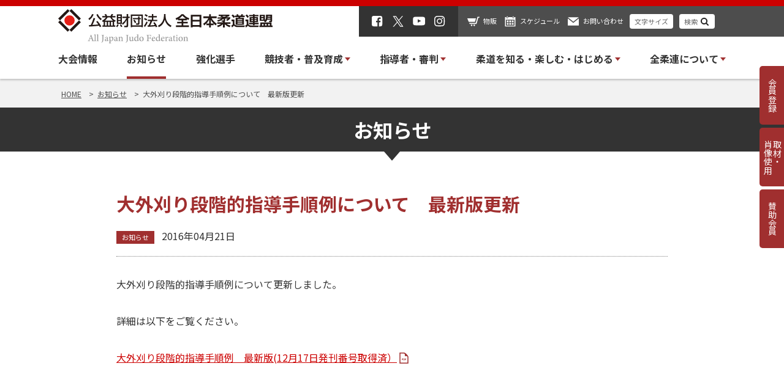

--- FILE ---
content_type: text/html; charset=utf-8
request_url: https://www.google.com/recaptcha/api2/anchor?ar=1&k=6Lc1KUEeAAAAAIaeODZ24P2h_5QEybHxTREoxq2O&co=aHR0cHM6Ly93d3cuanVkby5vci5qcDo0NDM.&hl=en&v=PoyoqOPhxBO7pBk68S4YbpHZ&size=invisible&anchor-ms=20000&execute-ms=30000&cb=40c800tgx0tb
body_size: 48881
content:
<!DOCTYPE HTML><html dir="ltr" lang="en"><head><meta http-equiv="Content-Type" content="text/html; charset=UTF-8">
<meta http-equiv="X-UA-Compatible" content="IE=edge">
<title>reCAPTCHA</title>
<style type="text/css">
/* cyrillic-ext */
@font-face {
  font-family: 'Roboto';
  font-style: normal;
  font-weight: 400;
  font-stretch: 100%;
  src: url(//fonts.gstatic.com/s/roboto/v48/KFO7CnqEu92Fr1ME7kSn66aGLdTylUAMa3GUBHMdazTgWw.woff2) format('woff2');
  unicode-range: U+0460-052F, U+1C80-1C8A, U+20B4, U+2DE0-2DFF, U+A640-A69F, U+FE2E-FE2F;
}
/* cyrillic */
@font-face {
  font-family: 'Roboto';
  font-style: normal;
  font-weight: 400;
  font-stretch: 100%;
  src: url(//fonts.gstatic.com/s/roboto/v48/KFO7CnqEu92Fr1ME7kSn66aGLdTylUAMa3iUBHMdazTgWw.woff2) format('woff2');
  unicode-range: U+0301, U+0400-045F, U+0490-0491, U+04B0-04B1, U+2116;
}
/* greek-ext */
@font-face {
  font-family: 'Roboto';
  font-style: normal;
  font-weight: 400;
  font-stretch: 100%;
  src: url(//fonts.gstatic.com/s/roboto/v48/KFO7CnqEu92Fr1ME7kSn66aGLdTylUAMa3CUBHMdazTgWw.woff2) format('woff2');
  unicode-range: U+1F00-1FFF;
}
/* greek */
@font-face {
  font-family: 'Roboto';
  font-style: normal;
  font-weight: 400;
  font-stretch: 100%;
  src: url(//fonts.gstatic.com/s/roboto/v48/KFO7CnqEu92Fr1ME7kSn66aGLdTylUAMa3-UBHMdazTgWw.woff2) format('woff2');
  unicode-range: U+0370-0377, U+037A-037F, U+0384-038A, U+038C, U+038E-03A1, U+03A3-03FF;
}
/* math */
@font-face {
  font-family: 'Roboto';
  font-style: normal;
  font-weight: 400;
  font-stretch: 100%;
  src: url(//fonts.gstatic.com/s/roboto/v48/KFO7CnqEu92Fr1ME7kSn66aGLdTylUAMawCUBHMdazTgWw.woff2) format('woff2');
  unicode-range: U+0302-0303, U+0305, U+0307-0308, U+0310, U+0312, U+0315, U+031A, U+0326-0327, U+032C, U+032F-0330, U+0332-0333, U+0338, U+033A, U+0346, U+034D, U+0391-03A1, U+03A3-03A9, U+03B1-03C9, U+03D1, U+03D5-03D6, U+03F0-03F1, U+03F4-03F5, U+2016-2017, U+2034-2038, U+203C, U+2040, U+2043, U+2047, U+2050, U+2057, U+205F, U+2070-2071, U+2074-208E, U+2090-209C, U+20D0-20DC, U+20E1, U+20E5-20EF, U+2100-2112, U+2114-2115, U+2117-2121, U+2123-214F, U+2190, U+2192, U+2194-21AE, U+21B0-21E5, U+21F1-21F2, U+21F4-2211, U+2213-2214, U+2216-22FF, U+2308-230B, U+2310, U+2319, U+231C-2321, U+2336-237A, U+237C, U+2395, U+239B-23B7, U+23D0, U+23DC-23E1, U+2474-2475, U+25AF, U+25B3, U+25B7, U+25BD, U+25C1, U+25CA, U+25CC, U+25FB, U+266D-266F, U+27C0-27FF, U+2900-2AFF, U+2B0E-2B11, U+2B30-2B4C, U+2BFE, U+3030, U+FF5B, U+FF5D, U+1D400-1D7FF, U+1EE00-1EEFF;
}
/* symbols */
@font-face {
  font-family: 'Roboto';
  font-style: normal;
  font-weight: 400;
  font-stretch: 100%;
  src: url(//fonts.gstatic.com/s/roboto/v48/KFO7CnqEu92Fr1ME7kSn66aGLdTylUAMaxKUBHMdazTgWw.woff2) format('woff2');
  unicode-range: U+0001-000C, U+000E-001F, U+007F-009F, U+20DD-20E0, U+20E2-20E4, U+2150-218F, U+2190, U+2192, U+2194-2199, U+21AF, U+21E6-21F0, U+21F3, U+2218-2219, U+2299, U+22C4-22C6, U+2300-243F, U+2440-244A, U+2460-24FF, U+25A0-27BF, U+2800-28FF, U+2921-2922, U+2981, U+29BF, U+29EB, U+2B00-2BFF, U+4DC0-4DFF, U+FFF9-FFFB, U+10140-1018E, U+10190-1019C, U+101A0, U+101D0-101FD, U+102E0-102FB, U+10E60-10E7E, U+1D2C0-1D2D3, U+1D2E0-1D37F, U+1F000-1F0FF, U+1F100-1F1AD, U+1F1E6-1F1FF, U+1F30D-1F30F, U+1F315, U+1F31C, U+1F31E, U+1F320-1F32C, U+1F336, U+1F378, U+1F37D, U+1F382, U+1F393-1F39F, U+1F3A7-1F3A8, U+1F3AC-1F3AF, U+1F3C2, U+1F3C4-1F3C6, U+1F3CA-1F3CE, U+1F3D4-1F3E0, U+1F3ED, U+1F3F1-1F3F3, U+1F3F5-1F3F7, U+1F408, U+1F415, U+1F41F, U+1F426, U+1F43F, U+1F441-1F442, U+1F444, U+1F446-1F449, U+1F44C-1F44E, U+1F453, U+1F46A, U+1F47D, U+1F4A3, U+1F4B0, U+1F4B3, U+1F4B9, U+1F4BB, U+1F4BF, U+1F4C8-1F4CB, U+1F4D6, U+1F4DA, U+1F4DF, U+1F4E3-1F4E6, U+1F4EA-1F4ED, U+1F4F7, U+1F4F9-1F4FB, U+1F4FD-1F4FE, U+1F503, U+1F507-1F50B, U+1F50D, U+1F512-1F513, U+1F53E-1F54A, U+1F54F-1F5FA, U+1F610, U+1F650-1F67F, U+1F687, U+1F68D, U+1F691, U+1F694, U+1F698, U+1F6AD, U+1F6B2, U+1F6B9-1F6BA, U+1F6BC, U+1F6C6-1F6CF, U+1F6D3-1F6D7, U+1F6E0-1F6EA, U+1F6F0-1F6F3, U+1F6F7-1F6FC, U+1F700-1F7FF, U+1F800-1F80B, U+1F810-1F847, U+1F850-1F859, U+1F860-1F887, U+1F890-1F8AD, U+1F8B0-1F8BB, U+1F8C0-1F8C1, U+1F900-1F90B, U+1F93B, U+1F946, U+1F984, U+1F996, U+1F9E9, U+1FA00-1FA6F, U+1FA70-1FA7C, U+1FA80-1FA89, U+1FA8F-1FAC6, U+1FACE-1FADC, U+1FADF-1FAE9, U+1FAF0-1FAF8, U+1FB00-1FBFF;
}
/* vietnamese */
@font-face {
  font-family: 'Roboto';
  font-style: normal;
  font-weight: 400;
  font-stretch: 100%;
  src: url(//fonts.gstatic.com/s/roboto/v48/KFO7CnqEu92Fr1ME7kSn66aGLdTylUAMa3OUBHMdazTgWw.woff2) format('woff2');
  unicode-range: U+0102-0103, U+0110-0111, U+0128-0129, U+0168-0169, U+01A0-01A1, U+01AF-01B0, U+0300-0301, U+0303-0304, U+0308-0309, U+0323, U+0329, U+1EA0-1EF9, U+20AB;
}
/* latin-ext */
@font-face {
  font-family: 'Roboto';
  font-style: normal;
  font-weight: 400;
  font-stretch: 100%;
  src: url(//fonts.gstatic.com/s/roboto/v48/KFO7CnqEu92Fr1ME7kSn66aGLdTylUAMa3KUBHMdazTgWw.woff2) format('woff2');
  unicode-range: U+0100-02BA, U+02BD-02C5, U+02C7-02CC, U+02CE-02D7, U+02DD-02FF, U+0304, U+0308, U+0329, U+1D00-1DBF, U+1E00-1E9F, U+1EF2-1EFF, U+2020, U+20A0-20AB, U+20AD-20C0, U+2113, U+2C60-2C7F, U+A720-A7FF;
}
/* latin */
@font-face {
  font-family: 'Roboto';
  font-style: normal;
  font-weight: 400;
  font-stretch: 100%;
  src: url(//fonts.gstatic.com/s/roboto/v48/KFO7CnqEu92Fr1ME7kSn66aGLdTylUAMa3yUBHMdazQ.woff2) format('woff2');
  unicode-range: U+0000-00FF, U+0131, U+0152-0153, U+02BB-02BC, U+02C6, U+02DA, U+02DC, U+0304, U+0308, U+0329, U+2000-206F, U+20AC, U+2122, U+2191, U+2193, U+2212, U+2215, U+FEFF, U+FFFD;
}
/* cyrillic-ext */
@font-face {
  font-family: 'Roboto';
  font-style: normal;
  font-weight: 500;
  font-stretch: 100%;
  src: url(//fonts.gstatic.com/s/roboto/v48/KFO7CnqEu92Fr1ME7kSn66aGLdTylUAMa3GUBHMdazTgWw.woff2) format('woff2');
  unicode-range: U+0460-052F, U+1C80-1C8A, U+20B4, U+2DE0-2DFF, U+A640-A69F, U+FE2E-FE2F;
}
/* cyrillic */
@font-face {
  font-family: 'Roboto';
  font-style: normal;
  font-weight: 500;
  font-stretch: 100%;
  src: url(//fonts.gstatic.com/s/roboto/v48/KFO7CnqEu92Fr1ME7kSn66aGLdTylUAMa3iUBHMdazTgWw.woff2) format('woff2');
  unicode-range: U+0301, U+0400-045F, U+0490-0491, U+04B0-04B1, U+2116;
}
/* greek-ext */
@font-face {
  font-family: 'Roboto';
  font-style: normal;
  font-weight: 500;
  font-stretch: 100%;
  src: url(//fonts.gstatic.com/s/roboto/v48/KFO7CnqEu92Fr1ME7kSn66aGLdTylUAMa3CUBHMdazTgWw.woff2) format('woff2');
  unicode-range: U+1F00-1FFF;
}
/* greek */
@font-face {
  font-family: 'Roboto';
  font-style: normal;
  font-weight: 500;
  font-stretch: 100%;
  src: url(//fonts.gstatic.com/s/roboto/v48/KFO7CnqEu92Fr1ME7kSn66aGLdTylUAMa3-UBHMdazTgWw.woff2) format('woff2');
  unicode-range: U+0370-0377, U+037A-037F, U+0384-038A, U+038C, U+038E-03A1, U+03A3-03FF;
}
/* math */
@font-face {
  font-family: 'Roboto';
  font-style: normal;
  font-weight: 500;
  font-stretch: 100%;
  src: url(//fonts.gstatic.com/s/roboto/v48/KFO7CnqEu92Fr1ME7kSn66aGLdTylUAMawCUBHMdazTgWw.woff2) format('woff2');
  unicode-range: U+0302-0303, U+0305, U+0307-0308, U+0310, U+0312, U+0315, U+031A, U+0326-0327, U+032C, U+032F-0330, U+0332-0333, U+0338, U+033A, U+0346, U+034D, U+0391-03A1, U+03A3-03A9, U+03B1-03C9, U+03D1, U+03D5-03D6, U+03F0-03F1, U+03F4-03F5, U+2016-2017, U+2034-2038, U+203C, U+2040, U+2043, U+2047, U+2050, U+2057, U+205F, U+2070-2071, U+2074-208E, U+2090-209C, U+20D0-20DC, U+20E1, U+20E5-20EF, U+2100-2112, U+2114-2115, U+2117-2121, U+2123-214F, U+2190, U+2192, U+2194-21AE, U+21B0-21E5, U+21F1-21F2, U+21F4-2211, U+2213-2214, U+2216-22FF, U+2308-230B, U+2310, U+2319, U+231C-2321, U+2336-237A, U+237C, U+2395, U+239B-23B7, U+23D0, U+23DC-23E1, U+2474-2475, U+25AF, U+25B3, U+25B7, U+25BD, U+25C1, U+25CA, U+25CC, U+25FB, U+266D-266F, U+27C0-27FF, U+2900-2AFF, U+2B0E-2B11, U+2B30-2B4C, U+2BFE, U+3030, U+FF5B, U+FF5D, U+1D400-1D7FF, U+1EE00-1EEFF;
}
/* symbols */
@font-face {
  font-family: 'Roboto';
  font-style: normal;
  font-weight: 500;
  font-stretch: 100%;
  src: url(//fonts.gstatic.com/s/roboto/v48/KFO7CnqEu92Fr1ME7kSn66aGLdTylUAMaxKUBHMdazTgWw.woff2) format('woff2');
  unicode-range: U+0001-000C, U+000E-001F, U+007F-009F, U+20DD-20E0, U+20E2-20E4, U+2150-218F, U+2190, U+2192, U+2194-2199, U+21AF, U+21E6-21F0, U+21F3, U+2218-2219, U+2299, U+22C4-22C6, U+2300-243F, U+2440-244A, U+2460-24FF, U+25A0-27BF, U+2800-28FF, U+2921-2922, U+2981, U+29BF, U+29EB, U+2B00-2BFF, U+4DC0-4DFF, U+FFF9-FFFB, U+10140-1018E, U+10190-1019C, U+101A0, U+101D0-101FD, U+102E0-102FB, U+10E60-10E7E, U+1D2C0-1D2D3, U+1D2E0-1D37F, U+1F000-1F0FF, U+1F100-1F1AD, U+1F1E6-1F1FF, U+1F30D-1F30F, U+1F315, U+1F31C, U+1F31E, U+1F320-1F32C, U+1F336, U+1F378, U+1F37D, U+1F382, U+1F393-1F39F, U+1F3A7-1F3A8, U+1F3AC-1F3AF, U+1F3C2, U+1F3C4-1F3C6, U+1F3CA-1F3CE, U+1F3D4-1F3E0, U+1F3ED, U+1F3F1-1F3F3, U+1F3F5-1F3F7, U+1F408, U+1F415, U+1F41F, U+1F426, U+1F43F, U+1F441-1F442, U+1F444, U+1F446-1F449, U+1F44C-1F44E, U+1F453, U+1F46A, U+1F47D, U+1F4A3, U+1F4B0, U+1F4B3, U+1F4B9, U+1F4BB, U+1F4BF, U+1F4C8-1F4CB, U+1F4D6, U+1F4DA, U+1F4DF, U+1F4E3-1F4E6, U+1F4EA-1F4ED, U+1F4F7, U+1F4F9-1F4FB, U+1F4FD-1F4FE, U+1F503, U+1F507-1F50B, U+1F50D, U+1F512-1F513, U+1F53E-1F54A, U+1F54F-1F5FA, U+1F610, U+1F650-1F67F, U+1F687, U+1F68D, U+1F691, U+1F694, U+1F698, U+1F6AD, U+1F6B2, U+1F6B9-1F6BA, U+1F6BC, U+1F6C6-1F6CF, U+1F6D3-1F6D7, U+1F6E0-1F6EA, U+1F6F0-1F6F3, U+1F6F7-1F6FC, U+1F700-1F7FF, U+1F800-1F80B, U+1F810-1F847, U+1F850-1F859, U+1F860-1F887, U+1F890-1F8AD, U+1F8B0-1F8BB, U+1F8C0-1F8C1, U+1F900-1F90B, U+1F93B, U+1F946, U+1F984, U+1F996, U+1F9E9, U+1FA00-1FA6F, U+1FA70-1FA7C, U+1FA80-1FA89, U+1FA8F-1FAC6, U+1FACE-1FADC, U+1FADF-1FAE9, U+1FAF0-1FAF8, U+1FB00-1FBFF;
}
/* vietnamese */
@font-face {
  font-family: 'Roboto';
  font-style: normal;
  font-weight: 500;
  font-stretch: 100%;
  src: url(//fonts.gstatic.com/s/roboto/v48/KFO7CnqEu92Fr1ME7kSn66aGLdTylUAMa3OUBHMdazTgWw.woff2) format('woff2');
  unicode-range: U+0102-0103, U+0110-0111, U+0128-0129, U+0168-0169, U+01A0-01A1, U+01AF-01B0, U+0300-0301, U+0303-0304, U+0308-0309, U+0323, U+0329, U+1EA0-1EF9, U+20AB;
}
/* latin-ext */
@font-face {
  font-family: 'Roboto';
  font-style: normal;
  font-weight: 500;
  font-stretch: 100%;
  src: url(//fonts.gstatic.com/s/roboto/v48/KFO7CnqEu92Fr1ME7kSn66aGLdTylUAMa3KUBHMdazTgWw.woff2) format('woff2');
  unicode-range: U+0100-02BA, U+02BD-02C5, U+02C7-02CC, U+02CE-02D7, U+02DD-02FF, U+0304, U+0308, U+0329, U+1D00-1DBF, U+1E00-1E9F, U+1EF2-1EFF, U+2020, U+20A0-20AB, U+20AD-20C0, U+2113, U+2C60-2C7F, U+A720-A7FF;
}
/* latin */
@font-face {
  font-family: 'Roboto';
  font-style: normal;
  font-weight: 500;
  font-stretch: 100%;
  src: url(//fonts.gstatic.com/s/roboto/v48/KFO7CnqEu92Fr1ME7kSn66aGLdTylUAMa3yUBHMdazQ.woff2) format('woff2');
  unicode-range: U+0000-00FF, U+0131, U+0152-0153, U+02BB-02BC, U+02C6, U+02DA, U+02DC, U+0304, U+0308, U+0329, U+2000-206F, U+20AC, U+2122, U+2191, U+2193, U+2212, U+2215, U+FEFF, U+FFFD;
}
/* cyrillic-ext */
@font-face {
  font-family: 'Roboto';
  font-style: normal;
  font-weight: 900;
  font-stretch: 100%;
  src: url(//fonts.gstatic.com/s/roboto/v48/KFO7CnqEu92Fr1ME7kSn66aGLdTylUAMa3GUBHMdazTgWw.woff2) format('woff2');
  unicode-range: U+0460-052F, U+1C80-1C8A, U+20B4, U+2DE0-2DFF, U+A640-A69F, U+FE2E-FE2F;
}
/* cyrillic */
@font-face {
  font-family: 'Roboto';
  font-style: normal;
  font-weight: 900;
  font-stretch: 100%;
  src: url(//fonts.gstatic.com/s/roboto/v48/KFO7CnqEu92Fr1ME7kSn66aGLdTylUAMa3iUBHMdazTgWw.woff2) format('woff2');
  unicode-range: U+0301, U+0400-045F, U+0490-0491, U+04B0-04B1, U+2116;
}
/* greek-ext */
@font-face {
  font-family: 'Roboto';
  font-style: normal;
  font-weight: 900;
  font-stretch: 100%;
  src: url(//fonts.gstatic.com/s/roboto/v48/KFO7CnqEu92Fr1ME7kSn66aGLdTylUAMa3CUBHMdazTgWw.woff2) format('woff2');
  unicode-range: U+1F00-1FFF;
}
/* greek */
@font-face {
  font-family: 'Roboto';
  font-style: normal;
  font-weight: 900;
  font-stretch: 100%;
  src: url(//fonts.gstatic.com/s/roboto/v48/KFO7CnqEu92Fr1ME7kSn66aGLdTylUAMa3-UBHMdazTgWw.woff2) format('woff2');
  unicode-range: U+0370-0377, U+037A-037F, U+0384-038A, U+038C, U+038E-03A1, U+03A3-03FF;
}
/* math */
@font-face {
  font-family: 'Roboto';
  font-style: normal;
  font-weight: 900;
  font-stretch: 100%;
  src: url(//fonts.gstatic.com/s/roboto/v48/KFO7CnqEu92Fr1ME7kSn66aGLdTylUAMawCUBHMdazTgWw.woff2) format('woff2');
  unicode-range: U+0302-0303, U+0305, U+0307-0308, U+0310, U+0312, U+0315, U+031A, U+0326-0327, U+032C, U+032F-0330, U+0332-0333, U+0338, U+033A, U+0346, U+034D, U+0391-03A1, U+03A3-03A9, U+03B1-03C9, U+03D1, U+03D5-03D6, U+03F0-03F1, U+03F4-03F5, U+2016-2017, U+2034-2038, U+203C, U+2040, U+2043, U+2047, U+2050, U+2057, U+205F, U+2070-2071, U+2074-208E, U+2090-209C, U+20D0-20DC, U+20E1, U+20E5-20EF, U+2100-2112, U+2114-2115, U+2117-2121, U+2123-214F, U+2190, U+2192, U+2194-21AE, U+21B0-21E5, U+21F1-21F2, U+21F4-2211, U+2213-2214, U+2216-22FF, U+2308-230B, U+2310, U+2319, U+231C-2321, U+2336-237A, U+237C, U+2395, U+239B-23B7, U+23D0, U+23DC-23E1, U+2474-2475, U+25AF, U+25B3, U+25B7, U+25BD, U+25C1, U+25CA, U+25CC, U+25FB, U+266D-266F, U+27C0-27FF, U+2900-2AFF, U+2B0E-2B11, U+2B30-2B4C, U+2BFE, U+3030, U+FF5B, U+FF5D, U+1D400-1D7FF, U+1EE00-1EEFF;
}
/* symbols */
@font-face {
  font-family: 'Roboto';
  font-style: normal;
  font-weight: 900;
  font-stretch: 100%;
  src: url(//fonts.gstatic.com/s/roboto/v48/KFO7CnqEu92Fr1ME7kSn66aGLdTylUAMaxKUBHMdazTgWw.woff2) format('woff2');
  unicode-range: U+0001-000C, U+000E-001F, U+007F-009F, U+20DD-20E0, U+20E2-20E4, U+2150-218F, U+2190, U+2192, U+2194-2199, U+21AF, U+21E6-21F0, U+21F3, U+2218-2219, U+2299, U+22C4-22C6, U+2300-243F, U+2440-244A, U+2460-24FF, U+25A0-27BF, U+2800-28FF, U+2921-2922, U+2981, U+29BF, U+29EB, U+2B00-2BFF, U+4DC0-4DFF, U+FFF9-FFFB, U+10140-1018E, U+10190-1019C, U+101A0, U+101D0-101FD, U+102E0-102FB, U+10E60-10E7E, U+1D2C0-1D2D3, U+1D2E0-1D37F, U+1F000-1F0FF, U+1F100-1F1AD, U+1F1E6-1F1FF, U+1F30D-1F30F, U+1F315, U+1F31C, U+1F31E, U+1F320-1F32C, U+1F336, U+1F378, U+1F37D, U+1F382, U+1F393-1F39F, U+1F3A7-1F3A8, U+1F3AC-1F3AF, U+1F3C2, U+1F3C4-1F3C6, U+1F3CA-1F3CE, U+1F3D4-1F3E0, U+1F3ED, U+1F3F1-1F3F3, U+1F3F5-1F3F7, U+1F408, U+1F415, U+1F41F, U+1F426, U+1F43F, U+1F441-1F442, U+1F444, U+1F446-1F449, U+1F44C-1F44E, U+1F453, U+1F46A, U+1F47D, U+1F4A3, U+1F4B0, U+1F4B3, U+1F4B9, U+1F4BB, U+1F4BF, U+1F4C8-1F4CB, U+1F4D6, U+1F4DA, U+1F4DF, U+1F4E3-1F4E6, U+1F4EA-1F4ED, U+1F4F7, U+1F4F9-1F4FB, U+1F4FD-1F4FE, U+1F503, U+1F507-1F50B, U+1F50D, U+1F512-1F513, U+1F53E-1F54A, U+1F54F-1F5FA, U+1F610, U+1F650-1F67F, U+1F687, U+1F68D, U+1F691, U+1F694, U+1F698, U+1F6AD, U+1F6B2, U+1F6B9-1F6BA, U+1F6BC, U+1F6C6-1F6CF, U+1F6D3-1F6D7, U+1F6E0-1F6EA, U+1F6F0-1F6F3, U+1F6F7-1F6FC, U+1F700-1F7FF, U+1F800-1F80B, U+1F810-1F847, U+1F850-1F859, U+1F860-1F887, U+1F890-1F8AD, U+1F8B0-1F8BB, U+1F8C0-1F8C1, U+1F900-1F90B, U+1F93B, U+1F946, U+1F984, U+1F996, U+1F9E9, U+1FA00-1FA6F, U+1FA70-1FA7C, U+1FA80-1FA89, U+1FA8F-1FAC6, U+1FACE-1FADC, U+1FADF-1FAE9, U+1FAF0-1FAF8, U+1FB00-1FBFF;
}
/* vietnamese */
@font-face {
  font-family: 'Roboto';
  font-style: normal;
  font-weight: 900;
  font-stretch: 100%;
  src: url(//fonts.gstatic.com/s/roboto/v48/KFO7CnqEu92Fr1ME7kSn66aGLdTylUAMa3OUBHMdazTgWw.woff2) format('woff2');
  unicode-range: U+0102-0103, U+0110-0111, U+0128-0129, U+0168-0169, U+01A0-01A1, U+01AF-01B0, U+0300-0301, U+0303-0304, U+0308-0309, U+0323, U+0329, U+1EA0-1EF9, U+20AB;
}
/* latin-ext */
@font-face {
  font-family: 'Roboto';
  font-style: normal;
  font-weight: 900;
  font-stretch: 100%;
  src: url(//fonts.gstatic.com/s/roboto/v48/KFO7CnqEu92Fr1ME7kSn66aGLdTylUAMa3KUBHMdazTgWw.woff2) format('woff2');
  unicode-range: U+0100-02BA, U+02BD-02C5, U+02C7-02CC, U+02CE-02D7, U+02DD-02FF, U+0304, U+0308, U+0329, U+1D00-1DBF, U+1E00-1E9F, U+1EF2-1EFF, U+2020, U+20A0-20AB, U+20AD-20C0, U+2113, U+2C60-2C7F, U+A720-A7FF;
}
/* latin */
@font-face {
  font-family: 'Roboto';
  font-style: normal;
  font-weight: 900;
  font-stretch: 100%;
  src: url(//fonts.gstatic.com/s/roboto/v48/KFO7CnqEu92Fr1ME7kSn66aGLdTylUAMa3yUBHMdazQ.woff2) format('woff2');
  unicode-range: U+0000-00FF, U+0131, U+0152-0153, U+02BB-02BC, U+02C6, U+02DA, U+02DC, U+0304, U+0308, U+0329, U+2000-206F, U+20AC, U+2122, U+2191, U+2193, U+2212, U+2215, U+FEFF, U+FFFD;
}

</style>
<link rel="stylesheet" type="text/css" href="https://www.gstatic.com/recaptcha/releases/PoyoqOPhxBO7pBk68S4YbpHZ/styles__ltr.css">
<script nonce="tYIEn6jXmDTv75UXTnVoKg" type="text/javascript">window['__recaptcha_api'] = 'https://www.google.com/recaptcha/api2/';</script>
<script type="text/javascript" src="https://www.gstatic.com/recaptcha/releases/PoyoqOPhxBO7pBk68S4YbpHZ/recaptcha__en.js" nonce="tYIEn6jXmDTv75UXTnVoKg">
      
    </script></head>
<body><div id="rc-anchor-alert" class="rc-anchor-alert"></div>
<input type="hidden" id="recaptcha-token" value="[base64]">
<script type="text/javascript" nonce="tYIEn6jXmDTv75UXTnVoKg">
      recaptcha.anchor.Main.init("[\x22ainput\x22,[\x22bgdata\x22,\x22\x22,\[base64]/[base64]/[base64]/bmV3IHJbeF0oY1swXSk6RT09Mj9uZXcgclt4XShjWzBdLGNbMV0pOkU9PTM/bmV3IHJbeF0oY1swXSxjWzFdLGNbMl0pOkU9PTQ/[base64]/[base64]/[base64]/[base64]/[base64]/[base64]/[base64]/[base64]\x22,\[base64]\x22,\[base64]/DmQTCrxtML8OdB8K3cFvDoBPDgBgsHsKEwrXCksKdw7wLZMODBcORwrXCkMKeNkXDksOXwqQ7wpl8w4DCvMORbVLCh8KZCcOow4LClsK5wroEwpoGGSXDpsKKZVjCiy3CsUYObFh8RMOkw7XCpHdjKFvDhcKcEcOaNsO1CDYUYVo9KR/CkGTDrMK0w4zCjcKcwqV7w7XDkjHCuQ/CjiXCs8OCw43CgsOiwrE/wpc+KxlrcFp3w6DDmU/DnzzCkyrCgsKdIi5dTEpnwr4rwrVabMKSw4ZwX1DCkcKxw7fClsKCYcOmU8Kaw6HCsMK6woXDgz3Ck8OPw57DqMKwG2Y+wrrCtsO9wp/DjDRow43Dp8KFw5DCsRkQw60mCMK3XxvCmMKnw5EvVcO7LVLDiG90G1JpaMKHw5pcIz7Ds3bCkwJuIF1AcSrDiMOKwrjCoX/CsR0yZQpVwrwsL3ItwqPCucKfwrlIw5Rvw6rDmsKfwqs4w4s5worDkxvCuRTCnsKIwo7DniHCnkfDpMOFwpMUwoFZwpFmDMOUwp3DlBUUVcKLw54AfcOdOMO1YsKrWBF/OcK5FMONYXk6Rnhzw5xkw7bDpmg3TsK1G0wvwoZuNmfCpQfDpsOWwpwywrDCv8KWwp/Ds0TDnFo1wq85f8O9w41lw6fDlMO/PcKVw7XCgBYaw78kNMKSw6EadmAdw5DDpMKZDMO5w5oETgfCo8O6ZsKEw7zCvMOrw5VvFsOHwo/[base64]/CmElPInZQd0XCgyXDmMOAwr4rwr/CjcKXasKgw6cHw6/DvVjDiS7DoA1oaVheKcOGKmJYwqLCmUNoLsOhw4VQR2rDl3ljw6Ycw7BZcSjDqSMxw4PClsKuwqpBJ8K7w6kyXhbDowgABnBSwpzCnMKOUCI8w7fDjsKewrDCicOdO8Ktw4vDkcO2w6N/wr3CucKuw6w6wqzCnsODw5jChz9pw6HClifCmsKwDm3CmDnDry7CowRALsKdH0nDgAlYw5I2w7dLwr3DnlINwq51woPDv8Knw5luwpLDrcKZPhVRJ8O0a8OlNcKmwqPCs2zDpDbCgSk5wqbCrBfDlh0+XcOPw4fCi8KTw5bCr8KEw67Cg8O/RsK5w7rDlVjDpB7DocOWCMOpacK0Lkpdw47DvF/DmMKFPcOLVMKzBTclH8OYb8OseRDCihtASMKdw7vDncOZw5PClTQKw4sqw6kwwoN7wr3CkxDDph8kw7nDoCHCosOecggQw5oBw7oCwqs6HsKYwoQBKcKDwoHCuMKDccKIUSh2w4DCmsKrEkx0XWnCuMKdw6rCqw7DsDHCgMK0FTDDtMOjw4/Ds1dCU8OTw7EVe0UlSMO7wrPDoDrDlloJwqFUfsOdZAJvw7/DlMOdYyA+ZSjDtsKJQl7ChHHCtcKhUMKHXWE3w51kQMKFw7bCrG5hfMKlG8KpamjCssOfw4luw6PDvCTDhsKIwrhEbHEzwpDDrsKaw78yw45lYsOEeyBvwpnDscK9PVvDkhHCuQZAbMONw4AGGMOsQXR0w5/[base64]/DiRZZw7zDtirDo8KSwqMhX8Ouw7FCwpcGwpnDt8Khw4vDosKefcONOQ8pM8KLPWYvZsKiwrrDthbClMOzwpHCocOCBBTChwg6cMKwKi/[base64]/[base64]/wqjDgcO/EicZwqt/wrs2CAlhwrhMOMObL8OKwpkgw4pvwpvCi8Kkwo4JAcKSwrzCkMKVHkTDs8OvFDFXw75CIEHCo8O/C8Ogwo7DisKkw6XDix0XwpjCmMO8wpFIw4TCgxfDmMKbwpzDncKNwrIhGjrDoUtzbMO7XMKbXsK3FMOTa8Oew5hvLgXDgcKia8OBYABBNsK7w4A4w4jCp8K/wpk/wo3DgsO5w63DvEN2URoRVy9XDm3DqcO1w4LDq8KsSy1ZLAbCoMKYAkhJw7xLajlIwr4NUzNYAsKsw43Chys7V8OoSMORIMKjw5xVw77DkBJHw4vCrMOaOsKVB8KdB8Oiwo4iHCfCkUnCocKgfMO/fwfDvWUyLWdRw4grw7TDusKSw4leY8Owwph8w7XCmiVXwqvDuyzCvcO9Px9jwoVXE10Nw5/DkEDCjMK5D8KpfhUsUsOPwrXCuz7Co8OeB8K7wrbDpA/DqGwRccKnPmbDlMK1w5gzw7HDqmvClAx8w6V0K3fDhcKcHMOkw6jDijZ2XSt6dcKpdsKscjzCvcOYBsKQw4taBcKmwpFJfMKuwoAIQ3jDosOlwovCm8Ohw6E7dihMwqHDrFA6SVDCkg8PwqV9wp/DslR3w7AoIQwHw4o6wr/ChsKNw5nDjXNNwqo9SsK+w7clRcKJwr7Cr8K9fMKfw74qZlYUw7LDvsOmdQzDicOxw6t+w5zDtFY4wq5nb8KOw6jCkcKmO8KENDvChgdDYUzCqsKLKGPDoWTDl8Kkwr/DhcOaw5AyERTCoWzCjl4+wodEVcKdBcKqNkfDvMKew5tZwrBuchPDs1jCoMKhDQhEBkYFMUjChsKrwog/wpDCjMK2wpoyJy80LWU7fsK/J8Kfw5lrUcKxw6cxwqRzw7TDnwvDuxPChMKWRn58w7HCrioLw7bDtcK1w6k4w6JxFsKCwqIITMK2w58Uw5jDrsOvQsOUw6HDh8OTWcK/C8O4TMOpDHTDqCTDpmd/w53CnW56Dn/DvsKVEsK3wpZ9wrwoLsK9wonDnMKQXCnCqwNQw6rDkhfDnmotwq96w7fCt0oGT0A2wpvDt0ZMwpDDuMKfw58qwpdGw4nCu8KQSCojKiPDgX1wcsOCAMOSSFXCtMOdXVJ0w7PDjsOQw5HCslLDmcKKFHlPwoRzw4PDv2/DssKiwoDCucK9woPCvcKFwpNSNsKfGkc8wrwbWiIzw707wrXCoMOlw61wD8KlccOdIcKWOGHCsGPDnjYIw47DssONYxowQTrCnScwZWPDjMKdXUPDqSHDv2/Coilfw7p5LzrCt8OMGsOfw67ClcO2w7nClXF8MsKGHmLDt8K7w5bDjHPCqlrDlcOMbcOYFsKIw4RFw7zDqhtPCG1Aw6Z4w44wIHNeclhiwpITw6FJw7PDrVkRHlDCrMKBw557w5Y0w4nClsK9wp3DhcKNScOfcCx1w75HwrI/w75Ww5IGwp/DmQXCvVXCt8Oxw6thBl99wqTDjMKhccOkBV43wq1CISggdsOrYzI2Q8OaAMOjwpDDl8KWA33ChcK+Zg5CTCZbw5fCmDrDrUXDv1ADR8KqRAfCg0FAT8KmS8KVE8OhwrzDg8KZITVcw67CpcOiw6wrWz9TDW/CrjBNw6bCnsOQAnvDlWBFC0nDow3CkMOeD0ZPagrDmkIvw6pAwqDDmcOIwrXDnifDpcK+CcKkw4nCiSY/wqrCnlDDpEIaWE3DmSZewrBcPMKqw6EIw7pNwrUbw7YTw5xiHsKrw44+w7TDn2YlDSLDiMKBQcKkesOiw7cXIcOVUCzCr3kwwpzCuA7DmV5OwoI3w54rDC82DgTDjTXDn8OORMOAQkTDk8KYw40wMDtVw6bCpMKkcxnDpgJVw5/DjsKfwrXCiMKARsKSX0Z4QABKwpIZwqRZw45tw5fClmPDuAnCoghrw6HDilEiw490NQ8AwqTDi23DhsKxVm1YA2/Ckk/Cq8K0aVzCvcOiwod7Fzpcwpcxd8O1CsKjwooLwrUDecO0d8KLwpZBwpHCoknCgMO/[base64]/[base64]/DtQ/DnnvCok9FdsO0QxzDijVWwonDsFAWwphaw6kICFTDmMOyLMKdbsKBS8OkZcKIbsKAby5PeMKfVcOrVFpOw6zCtxLCiXHCowbCik3DhF5lw70IBcOSV18swp/DrQp6Cl3CtFIzwq7Dp0/Dp8Kdw5vCiGwmw6DCpyY1wo3CssOuwpjDm8KnOnfCu8KNNzsNwrEqwrdlwpTDoGrCiQzDplRhX8KAw7YDdMKNwrVyclbDnsOHDwVnIcKMw7nDjDjCnwo/ClV1w6rCusO8YsOcw55GwpRWw5wvwqR4bMKMw5bDqcORAnjDqMO9wqXCkcOpPnPCoMKXw6XClE/[base64]/DkcKYDUnChcO9AC7CpyzCsXt6f8O+wo3CkDPDoFQwDBzDj2bDtMKbwoA5HG1WbcOQAMKOwozCtsOSeQfDhTzDs8O8K8OCwrbDv8KFWEjDhGXDjS9ywr7Ct8OQIMOpORZWeWzCmcKIPcOQAcKZCnvChcKGM8K5HiDCqgPDocOYQ8Kmw7N/[base64]/w6RdVsKMdcKzDh3DusOpw6IrwpVNw5jDihvClcKfw7bCsQDDrMKmwqDDtMKAYsOaT1ZUw7rCjQsGf8KPwo3DrMKAw6TCsMKBbsKuw5/[base64]/[base64]/DtsOtFMOSw7bDkyfCji0ib8KhwqYhw4htBcKhwowxccKUw6HDhUFVB2jDmyUWUWh3w73DvnTChcKuw6PDmnpJDcKSYh/[base64]/DqMO6wqrDlsKNwrZfICpmGExqEW/ChAjDgcKuw47DrcKZQcOxwql3EjrCj3g/RzrDoGxjYMODHsKnDBnClEbDlQvCvHXDh0TClsOQDyV+w7LDt8KuF2DCsMKGcMOQwpcjwrHDm8OKworDssO7w63DlMOTG8K6V0fDsMK1HC0fwrrDowjCl8O+VcKGwoZIwpbCpMOIw6IHw7XCiXUcL8OGw5kJNXQXaE4RZHMCWsO1w6d9TATDr2/CqRIiO3vCgcOhw6UXF21WwoBaQl8/cgBXwrMlw7MqwqpZwqDCnSvCl0nCqR7DuCbDvhw/Gj9fJFrCsEshGsO2wr/[base64]/DpsKdZEvCiMKlwoHDsnDDgwrDtSUjw4JTK8O7d8ODwqfCuhnCpcKtw5F1RsKkwpDCnMK+a2wRwqrDlV/CtsKFw6JZw7UBM8K5NcKjHMO3QCQXwqRTFcOcwoHCi3TCkjRFwrHCgMKnP8OYw6EKZcOsYSAVw6Quw4UTOsOdN8KZVsO9dHdXwrzCuMO8HE4kYldfGWBYNXPDhGUbOsOdT8OzwpHDssKYRztuWMO6ICI/[base64]/[base64]/w7HClcKwwpDDk8Kow7U1ZmAqbsKxw5EcMxVoH2d+HQTCi8K0wqkVV8KXw5kNNMKqY0LDjkPDj8KWw6bDoX4ZwrzCpFBQR8OKw4/[base64]/CpmXDgcOrUcKTw5XCtMODTAswwpLDg8KWRUrDqCArwqzDkhwewr0OKXzDiRl7w5UePS/[base64]/Cg3M8E0HDr8OGw7rDqAxMZMK0w7o/w4bDi8KhwqPCp8OJJ8Kxw6VFLMOYQMKkdcOCOWwRwq7Cg8KsHcK/ZTsbDMOpRBbDicOvw4gQWSTDvkjCkTHCs8OAw5bDuTTCpyLCq8O7woAiw7VGwoY+wq/CmcKCwqnCpDRIw75HPlbDosKlwoxJH34LXEJpRkPDg8KLTwQQA0BkOsOeFsO8KMKsez/[base64]/ClsOBdCA4wqzDmw8vTQQcfRkPGBrDoy8+w4d1wqhrF8K0w65xSsOpVMKJwqBFw750ew9Gwr/DqFpow6NPL8O7w50EwqvDlX7CvRM0JMOAw5x8w6ETVsKWw7zCiSDDpVfDhcKYw6XCrmNXGmtJwrHDlkQGw5PCpkrCj2vDiGUbwopmYsK0wocpwrJKw5wFQcK+w6fCgMONw4AfbB3CgMOUfXBfXsKeCsOpMj7CtcO1E8KNVQxpL8K4f0jCpsOAw7TChMOgdRDDtMO1w5/DkMKRAhIxwqXDvBbCvnRtwpgpAcKnw64Pw6MIQcK3wpTCmwrCrQstwpvDssORHDTClsOKw4oqLMKEGzjDqRLDkcO9w5fDvg/ChcKNRgzCmBjDuTgxLsKyw6xWw6QEw75vwrVAwrUlPENkGkRedcK5w5HDl8KyZgvDol/DlsOww7luw6LDlcKLOELCj1RMIMO0eMO2Wz7DvgpwDsOxLEnCuA3Dmg8cw51JI17DlR47w60rW3rDk3LDs8ONVxDDh2PDoEjDoMOYP3ASFHYZwoBEwqgXwqliLytWw6DCisKVw5XDhRg3w6Ywwo/DvMOLw6Ruw7/DtMOKYmM4wotORzZFwrHCvHVlV8OzwozCoU5hblbDv2grwoLCu3howqnCv8O6ZHF8BgnCkTXCqTBKSzFDwoNcw4cUTcKYw7DDlcOwGn8Aw5hNWAjDisOCw65uw7xLwozCnC3CicKWIkPCmSVMCMK/[base64]/OVjCkX1+w6obw4F+w5wowpTDucOEf0jDtmHDnBjDthjCmsK8w5HCjcOSHsKLYMOIUA1Tw6hXwoLCq0bDpsOYBsOYw6RLw5HDrBtpcxTDpDPCvg8wwrTDpxsMAT7CpMKwDTdTwp8Ka8KtBijCuABLdMOyw5l/[base64]/[base64]/[base64]/CpX90cwjCqw3CtMOMw69ucMKvwpdtwqZfw47CgcKYcS1VwrfDqXcYKMO3McK6KMKuwrnCp1AsWMKUwpjCrcOuMEdRw6bDl8O1w4NfcsOLw43ClQIadybDgBbDt8OBw7wYw6DDqcKywoHDtyPDtHXCmw/DgcOHwqsXw4VsWsKdwql7FxA/bMOjAzJhesKywox5wqrDvzPDvSjCjyzDlsKDwqvCjFzDr8K4wojDmkrDv8OQw6XDmDo+wot2w7tlwpAHYVsLAcOVw5QswrnDusOzwrDDrsOzOB/CpcKOSzIeZMKxUcO6XsKpw5hBFsKbwpURUzrDucKLw7LCnm9cwq/DtgXDrDnCjhM/HXVMwozCtGbCg8KcW8OUwpcNBsKBMMOSwpbCkUpnaEsJB8Kbw5FYwqJvwpoOw4DDlj/CosOsw7ICw5LCmFoww4kdVMOABxrDv8KNwoXCmhbCnMKPw7vCsh10w51/w48bw6dzw74tc8OWXWPCo3XCoMOEfWfDs8Ovw7rCucKpKlJiwqfDmkFKHSfDijnDnlcrwoFzwqPDv8OLKhFowqUNUcKoGyTDo29ZdMK6wqjDvirCqcK8w4o0WRLCs3l3AVbColI4w6LDh2pxw5zClcKAa1PCtsOXw5HDjDl/KWMyw4RZM27Cn28XwrfDuMK7w4zDpEjCsMKDQzDCllzCuXNuGCQbw60UY8O4IsKAw6vDmw3Dk0vDmFlaWlIdwqcCAsKow6NHwqY7TX9oGcO3S3PCk8OOfV0qwq/DlkXDo2/[base64]/Cmg4vwqvCjMKTw7fDojbDjsKXWk4UScKgw6XDg0RQwqDDuMO/woLDs8KESjLCjH5fOCteVAPDgGzCp3LDlUNlwqQQw7/DgcOSSFh4w7jDp8OSw4EUdHvDpMOke8OCS8KuH8KcwrdRCkcdw7oXw7fDnEXDpMOaRsKOw6rCqcKhwo7DmFMgZn4sw5EHAsOOw5YNF3/CpzbCrsOswoTDnsK6w5jDgMKPN3/DpMOiwrPCi1fCrMOKGTLCk8OLwrPDlGzCljg3wrslwpLDscOkSFZ5DkDDjcOFwoHCpMOvVcO6RsKkMsOtdMOYHcKaDVvCswFeF8KTwqrDusOXwq7Cp2owGcKzwqDCjMOLGEF5w5DDn8KxZQLCrncGDQnCgSIEXsO9Zy7DuFMEalHCu8OHch/[base64]/Co8O4ah1owoXCh8O/X8OHw6TDhT/CuG/CiMKxw47DtMOXFF3Dr33CsVXDnMOmOsO9fUhgXVsLwqfDvAxNw4bDk8OWJ8OBw7fDsEVMwrhOf8KXw7kDGxAeXCTCg1/Cs3tBesKzw7ZWRcObwoAOZHvCoGUQwpPDl8KIDcOaTsKTN8O8wrjCscKgw6QQwrNPZsKsLE3Dnm5Sw5bDiwrDgVMlw7kBJ8OTwp9UwobDs8Ovwq9TRx4Pwr/CssOganLCjMK5TsKHw7QZw7A/JcO/NsKqD8KVw6QPXMOmETbCiiI4Sk8tw6zDnH8fwo7DusKhRcKnWMOfwpLCp8OfG3HDm8OhOWURw6bCsMOkEcKwJH3DoMK8RzHCg8OHwp9/w6JnwqzDjcKvdmQzCMOiekPClEh7CcKHCk3CpcKywpQ/QDfCsRjChHTDvknDvzwiwo1Dw63CpyfCujIRNcOudSF+w6XCusOtbVrChATCscOLw6ECwr4zw78ERAPDgDrCksKLwrJ9wpk/RnU9w6swEMOJdsOaJcODwpVow5fDoy4hw5jDiMOxHBDCs8O2w6Fowr3CoMKgC8OEfW/[base64]/w6ARe8OaEsKSwrnDtcKxw74JU8OdCMO0fcKow5EicMOsGgkQHsKZMjLDtcK7w5hjLsK4OibDq8OSwqPDg8Kjw6ZEWhElEVJbwpDCnW45w6xCRFTDlB7DrsKlGMOfw5LDuiREfUfCgiDDr3/[base64]/b8OqbcONQCnCiRfDsFluwoYuShkEwrDCp8KLw7LDncKdIXPDkjFFwq51w6hOUcKYdFzDqHYDZMO2IMK/w7/DpMKgfmZPIMO3bVxyw7nDrENgA1l/W2JwYFcQf8KQdMKowpBSAMO4DMObP8O3AMO+IcO+O8KkacOCw6AWwqgWScOswplYSw4tIndSBsKxUhxIFVFBwpLDtcOiw6ciw6xtw4oswqsjKk1ZSmbDrMK7w4k7ZE7Di8OgfcKCwrHDh8OqbsKHQxfDvEzCtjkHwr7CmMO/VCTCksOCRsKGwoE0w4DDnCUawplxMG8kwqHDpibCk8OqDcKcw6HCgsOLwpTDtR7CmsKVWsO8w6csw7TDh8OQw43ClsO2MMKkY14uV8KRNXXDjUnDh8O+K8Otwr/Dj8K/HC9owqTDjMOTw7czw5vCtETDk8Kxw7LCrcKXw6DCr8Ktw7AaQXhBAjjCrF80w4hzwpZhTgFtYH/CgcODw77CtiDCqMOQL1DCk0PCuMOmDcKHDmPChMOqD8KBw71/IV45NMKcwqs2w5fDtD5qwo7CsMKgK8K9wq8Zwoc0Z8OCFSbCo8K/[base64]/DnVt6MsOqVcOSFQcfw6TCtFFgwopoA8OFDMKtREfCqREpOcOEw7LDrw7CgcKWSMOIaCwvXF1pwrF1FFnDoDoowoXDkH7CtgpmLxbCnwjDpsKbwpsDw73DssOldsOQWjwZYsOswq8yFHjDk8K/F8KuwpfDniF9KcOKw5BseMO1w5kHdC1VwpN0wrjDgFleTsOEw5nDscOdAsK0w7t8wqxvwqNYw5xPNS8uwq/CqsOtf3TCglIicsOvHsK1OMO7w6whL0HDsMObwp/[base64]/wpPDqlJ+CDPDkjnCm0lyw7vDljQkWcKKHzzCjzLDtxRnSQ/[base64]/Dv8KEZ07Dn8K7w7HCisKEdgtVDcKOwqjDgksmTWI8wqQVB0jDpn/ChSRccMOJw70bwqbCn3LDtHjCtxDDv3HCuCvDg8K8UcKTRSEow44CAAdnw5Uzw5YPCcKsAQwudnY7Bz4kwr7Cj3HDlgTCmMO8w4Yvwr8+w7HDvsKGwoNYE8OOwpvDqcO7KBzCrFDDuMKNwp46woskw7opVWzCr3BEw68pfx/DrcO4E8O6CGPCsj0CIsO4w4Qea3FfLcORw4jDhBV1wqXCjMK2w4XDqcKQBDtdPsKJw6bCl8KCeyHCrcK9w6HChinDuMOqwqPCu8KFwopnCCjClMK4V8OZehzCrcKXwoDClzIowoDDsHYtw4TCj1w0wqPClMKrwqx6w5wjwqjDlcKhe8Ogw5nDmiV/w4xrwrskwp3Dl8KIw7ssw4Z1IMOhPB/Dnl7DncOew7gdw4Akw60kw7ZKciB1MsK1XMKrwqofPG7DhDfDl8OnZlEXEsKSNXZAw4UPw6fDucO/w4nCj8KIFcKTfsKLfy3DpcKWB8Ozwq/Ci8KBWMO+wqvCnwXDikvDjF3Dj28sNsKXHsO6ZibDnMKEOUcgw4PCojbCkkwgwr7DiMKMw6IhwrXCjsOYHcOKH8KGJMOywrowJwLDt2oDWiXCvMOaVjABG8Kxwq49wqwbZcOSw5QUw7N/wp5rfcOjHcKIw6JgSQpKw55Lwr3DqsOqWcORQDHCkcOuw7NTw77Do8KBdsOxw6/[base64]/CoUPCtCUlV8OXQ27DvWkCWsO8w7rCq0hwwrDCihd7GUfCkVbDlBJow7dvMMOgby5Yw5cZNjtBwozCkirDtcOsw51LLsO1HsO5PMKjw4EfQcKKw5bDi8OPfsKmw4PCpsOsUXjDv8KewqgzIT/CmRjDpFwYTsORAXAZw77CkFrCvcOFBFPDkFNVw59uwpDDosKtwrrCvsKibRPCrE7CrcKVw7TCg8OoUcOew6UmworCocKkc3QOZQc9JsKiwqrCgXfDoFrCvDo2wqAbwqjCjcOtBMKVH1DDl14IMMO/wo7DtmBQdyoTwq3Cs0slw7trEnrDukDDnnkZe8OZw5bDmcKpw5s7LFDDu8OTwq7CgsO9SMO0VcOlV8KZw6vDjlTDjhHDg8ObJsKmHAPClSlIIsO4wrQkOMOcwrEuAcKfw4VMwoJ5CMO+wojDkcKmVh8Hw6fDk8OlLw7Dl33ChMKUASfDqipQP1wrw6bCtX/[base64]/[base64]/R8K+wqAzBsKEw4DDmw3CvMKjwocKw6B4OcOVw78sbXUOXQZHw7w8ZCzCiH4YwojDscKHS1IKb8KyHMKjFwZNwrXCpFJLTRRqL8KywrbDshgpwq98w58/G0nDkU3CvcKDFcKRwpnDnsOCworDm8OAFBDCtMKzEhHCi8Osw61gwrzDlsKhwr4iV8OxwqkRwqsnwp/[base64]/DtcO+w4LDucObw6Bzw5bCkMKpwpJVwo7DvMOswoPDpsOLcz4Cw6vCv8OUw4rDgSoxOwlvwozDocKPBSvDok7DvsOyFWLCrcOFacKbwqTDvMOJw4LCksKMwotmw4M5wolvw4PDolXCmUXDhE/DnsKkw7XDiCh/wohDVMKSIMKPA8Ovw4fCucK8ScK4wqNTF2pcBcKEKMOqw5wGwqRnX8KXwqIIUCUBw5htQMO3wq88w4rDumNiYhnDo8OkwqzCvMOfLRvCrMOTwrg9wpckw6J7GcO2amheeMOHasKrWsOdLAnCg3EUw6XDpHcEw6Zswq8mw57CuEkDLMK9wrzDqEkcw7nCrV/[base64]/w5bDn8KUPCTCvMKJw4FFFkXDoCfCg8K8wq/CtwIhwq/ChA/CqsO3w5sVwp0Xw5PDjjgoI8KIw7nDumclGMOhasKwJwvCmsKBSSvCrMKaw60xwoFQPB/Cj8O6wq04UcOXwqMkVsOOSsO2bcONIjNaw4IYwpoZw6vDok3DjDzCs8OpwpTCqcK7FMKJw5LCuRHDnMONXsOaD0g2EBIjOsKAwprDmAIaw6bCt1TCrw/CpwR/wprDqMKcw6tdbHUiwpDCl1/[base64]/ChmBqUsOaG8KaecOBFcOJGEHCisKhwqMccjPCowbDl8Ohw6PCkmANwq8VwqHDvATCnVJbwr7DrcK+w5HDn2RGw5gcSMKUYcKQwp4AFsOPOUk3wojCmlnDjMOZwoEiPsO7BgM5w5UzwrYoWA/CuhVDw4shw44Uw7LCpWDDuy1KwozCkVoBCXHDlC9Nwq/[base64]/[base64]/[base64]/[base64]/CqsKVVsOmw7o7McOaTcKZTChMRsO5Lzgowpx4w7gNY8KqTMOHwqjCuH3CogwBOsOmwrPDlwY0e8K5UcOxdHsjw5zDm8OAD17DusKCw4VkXi3CmMKCw5BjaMKPNSDDgFh9wqxzwp7DjMObbsOMwqzCo8K8w6HCvHVDw7/CkcKrS2jDicOLw7pdKcKEJgwQPcKKUcO3w4zDhmQEEMOzQ8Ktw6nCmx3ChMOyfMOwIxnDiMKJIMKGwpMyXyQeTsKdPMKFw53CuMKywrg3d8KuKMKaw6dFw7nDtsKSAUTDshIhwqteCWhCw6/DlyDDsMO+b0RNwqcrPG3DqMKtwojChMOzwq7CucKjwpPDsCoLwo/[base64]/CihxVwqkHO0/CnsKiw70mCXw1w7zCgsOVFnBrb8KhwpEcwpEfdS8Gc8OfwqxaYGJOHm0swq5PVcO7w6JTwqxvw7bClsK9w6pYFMK9SEjDkcOAw6bCk8KOw7xvEsOqeMO/wpzCmE92FMKiw4jDmMK7wpgcwqjDkw4uXsKcIHwlK8Kaw4oJBMK6Q8OdB1vDp1Z0PsKQfnfDn8KwJxfCssKQw5fDscKmNMKDwqLDp0XCssOUw5bDkB/[base64]/Jj3DlcO6w4HDi8OawrbChMKJwrYhEcKpwoPDh8OvZwvCoMOVeMORw61wwoLCvMKQw7R+MsOzRcKCwrwIwoXClMKnfHPCosK8w73Cvi8PwpUUbMK3wrR3QnXDgcK3B0VCw6rCkFZ6wpHDv1XClAzDgx/CtSFFwqHDpcOdworCtcOYwq0DQsO0VsOzZMK3LmXCksKSOCJCwqrDlWNjwrgVfyYHHhIKw6HCkcOGwpPDksKOwoRkw7MEZQ4RwodXdRbCt8OPw5LDhcKYw5TDswfDuE4ow5nCpMOxBsOJVFTDv0/[base64]/DrsOSw4fDssKtwqvCg8KvJcKYAxEeelfDnsK+w6dPHcOlw7XCrU3DhsOGwoHCrMK3w6/[base64]/DtGMcNcOgwq/DrXtWw7l/MMK6wrPDoMOYw6BVNMK0JF1Mwr3DqcOERMOlK8OZMMO3w55tw4DDqHg5woN9Dh8ow7jDtMO3wp/CtWZPIcO/w63Ds8KeY8OBAcKTSjk7w41Yw5jCgMKgw7HCrsOsMcOYwrhGwqgkG8OjwrLCp3xtQMOQJ8OGwpNqC1XDjHHDplfCiWTDqsKjw5Ahw4fCsMOMwrd6Ty/[base64]/CkcKbw4ZNw71uw5YSwpxVGsO5wpBkOjbCoXdqw5DDtizCp8Oow48SHV3Chmdkw7h9wrUUZcO8YsK7w7IHw75owqwJw5tRInzDjDDCm3/Dh1t/w6/DqMK5X8KHw67DkcKUwqDDnsK+woHDp8KUwq/[base64]/DqnLCo0XCmsO9dxxjSjcGw7TDqkVFL8KBw4NZwrIYwp/DvGrDgcOQcMKlacKQHcO1wqs4wqosKWMALhlIwocVwqNCwrkee0HDiMKod8OUw7ddwpTCpMKow6zCsHpzwqPChsKeG8KWwo7ChcKfLHfCmXjDkMK/wpnDksKsY8OfRBXDqMKTwr7Dgl/[base64]/[base64]/w4vDicKBwoUmw5FgF8Oyw6HCncKjQ3fCr2tTwqnCpwwCw7czDcO8bsKBdVsFwp1mdMOdwrDCsMK6DMO/PcO7wrxEaGLCi8KhOMOVBcKGY24gwowbw6w3WsKkwp3CgsO+w7lmBMK/[base64]/[base64]/[base64]/w791Y0QoDUdzUsK0wqrCpRPCpxPDj8O1w4oewpF3w4EgZsK+b8Oww4A/IyI1QGvDu0g9X8OWwpB/wprCt8K3D8Kbw5jCqsOHwqbDj8OzBsKFw7cNaMOxw57DuMOMwqLCqcOvw48lVMKZUsONwpfDjcKRwowcwrDDtMOZGQ8IPEVew4puYGYpw7FEw5ICVSjDgcKxw5gxwr9bGxbCpMOydR3CqxYMwpjCrsKFXXLDkDRQw7LDsMK3w4TDusK0wr00w59rAkIgA8OYw4/CuRLDjikTWz3DgcK3TcKHwoDCjMK3w5TCjMOaw6rCsT0Ew51EJMKfcsO2w6HDnkhKwqkMTMKKFcKfw4nDu8OVwptFIsKJwpYwecKgbFcEw47CqsOrwrLDlA1leFVofsKMwqnDjgNxw4M0QsOuwq1OQ8Ksw7fDuUZTwocbwqRQwoE5worCj0/CksKJDwTCvVrCq8OfF2bCqcKwagTCq8Ose2AKw7rCnkHDksOgfsKNWSrCksKzw4PDlsKzwo7DmH4HVVpYWsKwNE9KwqZ/[base64]/Dl3JRBcONwqHCscKPNBhRUcK+w7xpwpfCpwjDvsKFFF8rw5QhwpRfTMKORFwSb8OGDcOvw6DCqyBrwrR5wpXDgGVHwokhw6TDucK8eMKIw5bDlypsw5tRHBgfw4bDrMKSw7DDksKufVfDq2vCiMKkQw4tEiXDicKcO8OLdhN2HDUtMV/CvMOKBFM3ERBUwqfDpBrDjsKgw7hkwrnCmmg7wq0QwqBucyDDqMO8AcOMw7zCk8KkZMK9DcO2NUh/ERA4PmkOw63CoELCswUIEjXCp8K4MxHDm8K/TlHDlDkoQMK6cijDjMOUwrzDsX5MSsK6bsKwwpsJwoPDs8KfaDctwqDCssOswqkeUy/ClcKyw7pKw5TCjMO1K8OIFxhlwrrCt8Oww6dnwoTCuW/DlQ4rS8K0w64dR2I4PMKFQ8OMwqfDiMKEw4XDgsKUw6BmwrXCicOgPMOhBsOccDLCjMOpw7IdwpVSwpsBTF7CpGjCpnlvP8OKT1PDmcKCKsOdZl7Cg8OlMsOZWh7DisOzehzDmFXDqcKmNsKJOhfDuMKnZXM8W19YAcOlESQww6R+V8KJw7lBwpbCsnsLwr/[base64]/DosOMw5rDlA5nBjPCpHNZQsK/HcK6w5bDmMK0wq5WwqRKAsOUbw/CpA7DgmXCqMKMF8O5w7lZEMOpHMOgwqTCt8OjOsORScKOw4/CulgcUcKwSxzDrUPDiVbDsG4Mw6s2LVTDm8KCwq7Dr8KRPsKJGsKYR8KLJMKVRHxVw6YlXmoJw5jCp8OTBzrDq8KoKsO7wo4kwpkPVcObwpDDhMKmA8OjQTjDtMK3ABVlZWbCjXAuw4o2wrjDjMKcTMKPRMKuwowSwpoyHlxgIA/DrcONw4HDsMK/bR9fB8ONHg40w6tMQ2t1EcOUasOlIBbCkB/CijR/wrjCuXTDgFjCvXpFw7ZTam89DsKmScKJNCoFHQRCBsK+w6/[base64]/DqXnCozrCocO4wrh/[base64]/eAfDg8OHw50zwoDDmkpDRXjCg8KAw6BwW8KNQ1rClCrDqn4QwoB0UHFSwroyPcKWGmTDrArCjcO+w7xFwpo9w7zChHfDr8Oyw6VhwqgMwqlOwqkXYSrCgMKBwp0lGsK5UsOhwoV6AAJsLD4oKcK5w5Agw6jDiFIowpnDjhgacsKeMMKtbMKJIMKyw7VxLsOTw5wTwq/DmTlbwoILP8KQwpATDzhiwqIXMkzDvGlEwrxRNsOIw5rCusKYO0VAwolBNzDCpgnDn8K7w5gUwop1w7nDgETCv8Ogwp7DgcO7Qxcvw6bCpkjCncK3QzbDocOlO8KSwqvCkzTDlcOxEcOxa3nDnylWwovDk8OSEcO4wr/DqcO8w6fDrU4Qw77CiWIewqtQw7BOwpXCo8OoHFLDrlNuTiURfyJOM8O+woIsA8Ofw6taw7PDmsKvQcOaw7FaEj4hw4gYPwtrw6w0KcO2LgVjw6TCisOowr4+S8K3fsOEw4HCocKPwoMmwq/CjMKGDsKhwo3Dj03CswwNL8OuMUbCvV7Cs2YcRzTClMK3wqxTw6pKTcO8bQ7Cg8Kpw6/DkMO5B2zDuMOXwp9+wrh0MnN1G8OtWyR+w6rCgcKkUWIccCNCLcKxF8OtDgzDtxcTd8OhI8K+YXMCw47Dh8OBYcOAw4hgXmDDrTp7OgDCu8Olw6zDk37Chj3DgRzCpsONSk5wVMKcFilnwoNCwqbCnsOgIMKEM8KlJgF0woPCi0wlIcK/w4vCmsKHCMKXw73DiMOZTHwDKMOrG8OdwrXDoW/Dj8KhL3zCssOqaQrDhcOHUzsJwodjwocWwp3CnnfDksOhw40YZMOMMcO5MsKWesOfacO2X8KTJMKcwqoAwowWwoc0wqQHa8K/cRrCqMKyZXUdGBNzJ8O3R8O1GcOrw44XHTfCqy/CvFHDqMK/[base64]/DoSI6SsK3XsOSwrnCpMOow4lDwozDk8OQwqDDrVE4wr0Sw4HDrB3CunbDrHXCqH7DksO3w7bDm8KPeH1YwpE+wqHDnErCocKnwqfDshB8IlHDjsONako7IcKseSQ/[base64]/Dq8OMwo/CnhReThfDksKleMKCwolDY3/CgsKBw6rDkB4takjDosOBUMKuwpHCnSlfwrRCwpvCn8OsesOqwpvChlDCnDABw6vDnhVDwo/Ch8KMwrPClcKTAMOqw4HCpk7DtBfCinNdwp7Di1rCrcOJL1I/[base64]/w7/CghLCuMKtHcO0w4/DjcOkwqHClhhiw6TDrV1xw4LDtsO/[base64]/DvRbDssK6bCNiwrHDsgjCjTfDlAbDrG/[base64]/Cm0x9N8KNw6TCnMOAwohIwrbClsOmJ8OaElljVMKOOXdwWETDgsKHw7Atw6fDvSzDl8KSWcKlw58FGsKDw67Cl8OYZCvDkWXCj8KSbMOCw63CghrCvg4EB8OSC8KEwp/DpxDDgMKXwqHCgsOXwp4UJGHClsKCOlAlZcKHwrsVw7QSwqzCpXBkwr87wo/Cjw0xXFkkA3LCrsOdZ8K3WAYUw6NGc8OQwoQKZsK1w7wRw5PDiD0kY8KFGFBsNsOORHPClyDCo8OkNQrDrBZ5w6wUd289w6/DuVLCqQlMTGs4w6zDjy1JwrN7w5BCw7tkL8Kew6vDrSvDssOfwoLCssOlw7EXJsOdw6Z1w6UQwrJeIMO8esKvw5HDo8KMwqjDnUDCm8Knw4bDv8KdwrxEVjhKwr7Cu23ClsKjfHolOsOrU1Rvw4bDrMKrw4PDlisHwpUww5EzwoHCvcKaW1drw5/ClsO5XcKGwpBzeR/DvsKyTwRAw7deGMKgwpjDpAbCjUfCucOHHUHDjMKuw7DDtsOeQmnDlcOswo8eemzCm8K7w5B+wrbCgEtfaHfDuQ7CpMObeS7Dk8KdMXVgJsOoB8KjDcO5wqc+wqLCoTx/A8KhPcOqXMK2G8OgSmXDtGfCo23DscKxIsKFPcKYwqc8TsKxKMOEwowbw58wGVRIZsOdfW3CksOhwqfCucKYw4LCgsK2CsKCfcKRdsODZ8KRwr1KwqLDiTPCvEJfWVnClsK+f0vDrgYUeEHCkXc/wqFPAsKbbxPCkARH\x22],null,[\x22conf\x22,null,\x226Lc1KUEeAAAAAIaeODZ24P2h_5QEybHxTREoxq2O\x22,0,null,null,null,1,[21,125,63,73,95,87,41,43,42,83,102,105,109,121],[1017145,420],0,null,null,null,null,0,null,0,null,700,1,null,0,\[base64]/76lBhnEnQkZnOKMAhmv8xEZ\x22,0,1,null,null,1,null,0,0,null,null,null,0],\x22https://www.judo.or.jp:443\x22,null,[3,1,1],null,null,null,1,3600,[\x22https://www.google.com/intl/en/policies/privacy/\x22,\x22https://www.google.com/intl/en/policies/terms/\x22],\x22j3gtpfNxQ4GhsBoZUtZ72sND52GhFat7LcsEO2GiCBs\\u003d\x22,1,0,null,1,1769208501069,0,0,[194,189],null,[99],\x22RC-cIJimSnqvloiNQ\x22,null,null,null,null,null,\x220dAFcWeA7uTqlBADrxuIcDieIgFtUYV8oQfkBGlZh-FARsonYARrsre9DAocid7So5JodFXgIrppR4L1ETblFGkUuluxXTb1RQZQ\x22,1769291301012]");
    </script></body></html>

--- FILE ---
content_type: image/svg+xml
request_url: https://www.judo.or.jp/cms/wp-content/themes/judo-wp/images/ico/ico_facebook.svg
body_size: 280
content:
<svg xmlns="http://www.w3.org/2000/svg" width="24" height="24"><path fill="none" d="M0 0h24v24H0z"/><path fill="#fff" d="M20.133 6.213v10.708a3.213 3.213 0 01-3.213 3.212h-2.1v-6.636h2.22l.335-2.588H14.82V9.258c0-.747.2-1.249 1.283-1.249l1.361-.011v-2.31a17.987 17.987 0 00-1.986-.1 3.121 3.121 0 00-3.335 3.413v1.908H9.912v2.588h2.231v6.636H6.209a3.213 3.213 0 01-3.212-3.212V6.213A3.213 3.213 0 016.209 3h10.708a3.214 3.214 0 013.216 3.213z"/></svg>

--- FILE ---
content_type: image/svg+xml
request_url: https://www.judo.or.jp/cms/wp-content/themes/judo-wp/images/ico/ico_pdf.svg
body_size: 335
content:
<svg xmlns="http://www.w3.org/2000/svg" viewBox="0 0 15.4 18"><path d="M7.2 1.5c3.1 0 2 4.5 2 4.5s4.5-1.2 4.5 1.8v8.7h-12v-15h5.5zM7.9 0H.2v18h15V7.2c0-1.8-5-7.2-7.3-7.2zm3.6 9.7h-2v2.8h.7v-1.1h1.1v-.5h-1.1v-.5h1.3v-.7zm-3.7 0H6.6v2.8h1.2c.4 0 .7-.1.9-.4.4-.5.4-1.5 0-2-.2-.2-.5-.4-.9-.4zm-.5.6h.4c.4 0 .6.1.7.5 0 .2.1.5 0 .7-.1.3-.3.4-.6.4h-.5v-1.6zm-2.1-.6H4v2.8h.7v-1h.6c.5 0 .8-.2.9-.6.1-.2.1-.4 0-.7-.2-.2-.5-.5-1-.5zm-.6.6H5c.2 0 .4 0 .4.2.1.1.1.3 0 .4 0 .1-.2.1-.3.1h-.5v-.7z" fill="#a02f2f"/></svg>

--- FILE ---
content_type: image/svg+xml
request_url: https://www.judo.or.jp/cms/wp-content/themes/judo-wp/images/ico/ico_shopping.svg
body_size: 172
content:
<svg xmlns="http://www.w3.org/2000/svg" viewBox="0 0 24 24"><path d="M10.3 18.4c0 .7-.6 1.3-1.3 1.3s-1.3-.6-1.3-1.3c0-.7.6-1.3 1.3-1.3s1.3.6 1.3 1.3zm3-1.3c-.7 0-1.3.6-1.3 1.3 0 .7.6 1.3 1.3 1.3s1.3-.6 1.3-1.3c-.1-.7-.6-1.3-1.3-1.3zm1.1-4.3l1.7-5.9H1.8l2.5 5.9h10.1zm4.2-8.4l-2.9 10.2H5l.7 1.7H17l2.9-10.2h1.6l.6-1.7h-3.5z" fill="#fff"/></svg>